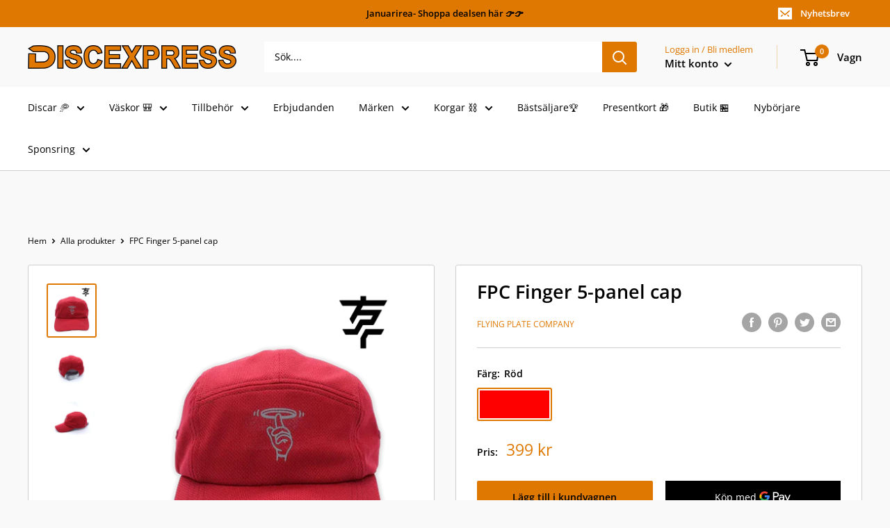

--- FILE ---
content_type: text/html; charset=UTF-8
request_url: https://gravity-apps.com/cmspro/timenoweu.php?1768833948
body_size: 41
content:
1768830347

--- FILE ---
content_type: text/html; charset=UTF-8
request_url: https://gravity-apps.com/cmspro/timenoweu.php?1768833948
body_size: 41
content:
1768830347

--- FILE ---
content_type: text/javascript
request_url: https://www.discexpress.se/cdn/shop/t/26/assets/custom.js?v=102476495355921946141676544428
body_size: -754
content:
//# sourceMappingURL=/cdn/shop/t/26/assets/custom.js.map?v=102476495355921946141676544428
